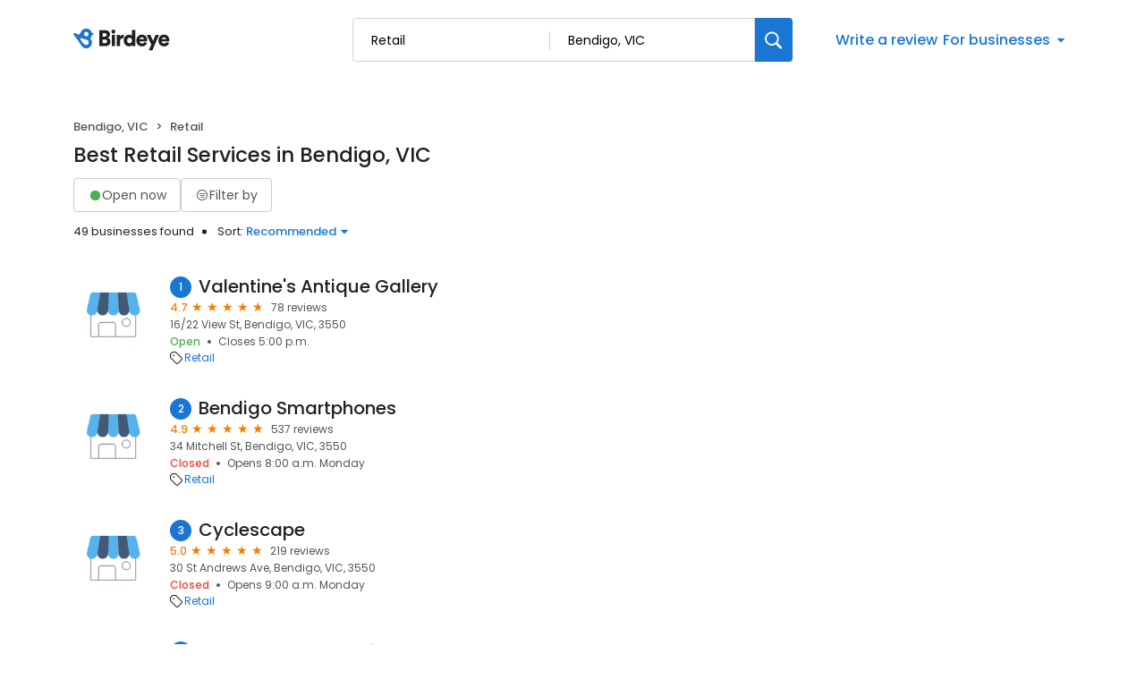

--- FILE ---
content_type: application/javascript
request_url: https://d3cnqzq0ivprch.cloudfront.net/profiles/production/20260123/free/_next/static/chunks/webpack-dc1c99f638b5a08a.js
body_size: 3362
content:
!function(){"use strict";var e,t,n,r,c,o,a,f,u,i,d,s,b={},l={};function p(e){var t=l[e];if(void 0!==t)return t.exports;var n=l[e]={exports:{}},r=!0;try{b[e].call(n.exports,n,n.exports,p),r=!1}finally{r&&delete l[e]}return n.exports}p.m=b,e=[],p.O=function(t,n,r,c){if(n){c=c||0;for(var o=e.length;o>0&&e[o-1][2]>c;o--)e[o]=e[o-1];e[o]=[n,r,c];return}for(var a=1/0,o=0;o<e.length;o++){for(var n=e[o][0],r=e[o][1],c=e[o][2],f=!0,u=0;u<n.length;u++)a>=c&&Object.keys(p.O).every(function(e){return p.O[e](n[u])})?n.splice(u--,1):(f=!1,c<a&&(a=c));if(f){e.splice(o--,1);var i=r();void 0!==i&&(t=i)}}return t},p.n=function(e){var t=e&&e.__esModule?function(){return e.default}:function(){return e};return p.d(t,{a:t}),t},n=Object.getPrototypeOf?function(e){return Object.getPrototypeOf(e)}:function(e){return e.__proto__},p.t=function(e,r){if(1&r&&(e=this(e)),8&r||"object"==typeof e&&e&&(4&r&&e.__esModule||16&r&&"function"==typeof e.then))return e;var c=Object.create(null);p.r(c);var o={};t=t||[null,n({}),n([]),n(n)];for(var a=2&r&&e;"object"==typeof a&&!~t.indexOf(a);a=n(a))Object.getOwnPropertyNames(a).forEach(function(t){o[t]=function(){return e[t]}});return o.default=function(){return e},p.d(c,o),c},p.d=function(e,t){for(var n in t)p.o(t,n)&&!p.o(e,n)&&Object.defineProperty(e,n,{enumerable:!0,get:t[n]})},p.f={},p.e=function(e){return Promise.all(Object.keys(p.f).reduce(function(t,n){return p.f[n](e,t),t},[]))},p.u=function(e){return 7402===e?"static/chunks/7402-23fc0c65a64acc28.js":7859===e?"static/chunks/7859-b01902587d57aa4f.js":560===e?"static/chunks/560-a08f064b03bc814c.js":7811===e?"static/chunks/7811-f1a75d957d8ebb0a.js":8003===e?"static/chunks/8003-8eb6c21c00711737.js":5912===e?"static/chunks/5912-9bfc06b52c73f3e2.js":4324===e?"static/chunks/4324-cb154087f3e66377.js":86===e?"static/chunks/86-63d474167b80ce0a.js":7977===e?"static/chunks/7977-f1e2084ba0da1a74.js":"static/chunks/"+e+"."+({960:"c089afd8bbc7370d",1099:"a10fd4118de12664",1155:"0c4b79ca2c4096b5",1242:"ff5e62902d3ab133",1531:"bfe1132cf234210a",1684:"920f65b693f7d804",2207:"427492f00f5e5848",2868:"7317d80c7f9b14e1",3507:"396c7de40b4f6b30",4492:"43ef2fa7809aeba7",4767:"06aff95d93a912e0",4772:"88f26fa69b8cf412",5185:"42e7fbbc9c3e4f8d",5291:"7959c5599ce676a8",5529:"b7d84153ca8235ed",5732:"e8a8ef30e7ffb519",5796:"14ea76ac74b5ac20",5855:"c7c7b657ed630191",6556:"ebdfbec615ae70d1",6753:"ce460a2198dbb68a",7182:"060f2b1bbf6bbcc0",7237:"bc54b7dbc5f424a5",7927:"dc352affb0f377f7",8018:"e6b7757f342687bc",8259:"a7248647d687b9ff",9384:"f08e664007245e16"})[e]+".js"},p.miniCssF=function(e){return"static/css/"+({560:"9f97c1e9b00c318c",960:"5b87439efeffabe3",1099:"f59af328ee5cb80d",1155:"ba0e1a7e4e4763cc",2868:"de201284216e0175",3507:"9e02885fed80c7a1",5185:"6b8144be022b14e7",5529:"b148974ac9db9a49",5732:"fcd3c8abdc986ef6",5912:"a05c48d929655fde",6556:"3be6e03b74f0c4a1",7182:"6c20b971dca5d7b1",7402:"1cc1ae4cea607efd",7859:"5b41e9b307583592"})[e]+".css"},p.g=function(){if("object"==typeof globalThis)return globalThis;try{return this||Function("return this")()}catch(e){if("object"==typeof window)return window}}(),p.o=function(e,t){return Object.prototype.hasOwnProperty.call(e,t)},r={},c="_N_E:",p.l=function(e,t,n,o){if(r[e]){r[e].push(t);return}if(void 0!==n)for(var a,f,u=document.getElementsByTagName("script"),i=0;i<u.length;i++){var d=u[i];if(d.getAttribute("src")==e||d.getAttribute("data-webpack")==c+n){a=d;break}}a||(f=!0,(a=document.createElement("script")).charset="utf-8",a.timeout=120,p.nc&&a.setAttribute("nonce",p.nc),a.setAttribute("data-webpack",c+n),a.src=p.tu(e)),r[e]=[t];var s=function(t,n){a.onerror=a.onload=null,clearTimeout(b);var c=r[e];if(delete r[e],a.parentNode&&a.parentNode.removeChild(a),c&&c.forEach(function(e){return e(n)}),t)return t(n)},b=setTimeout(s.bind(null,void 0,{type:"timeout",target:a}),12e4);a.onerror=s.bind(null,a.onerror),a.onload=s.bind(null,a.onload),f&&document.head.appendChild(a)},p.r=function(e){"undefined"!=typeof Symbol&&Symbol.toStringTag&&Object.defineProperty(e,Symbol.toStringTag,{value:"Module"}),Object.defineProperty(e,"__esModule",{value:!0})},p.tt=function(){return void 0===o&&(o={createScriptURL:function(e){return e}},"undefined"!=typeof trustedTypes&&trustedTypes.createPolicy&&(o=trustedTypes.createPolicy("nextjs#bundler",o))),o},p.tu=function(e){return p.tt().createScriptURL(e)},p.p="https://d3cnqzq0ivprch.cloudfront.net/profiles/production/20260123/free/_next/",a=function(e,t,n,r){var c=document.createElement("link");return c.rel="stylesheet",c.type="text/css",c.onerror=c.onload=function(o){if(c.onerror=c.onload=null,"load"===o.type)n();else{var a=o&&("load"===o.type?"missing":o.type),f=o&&o.target&&o.target.href||t,u=Error("Loading CSS chunk "+e+" failed.\n("+f+")");u.code="CSS_CHUNK_LOAD_FAILED",u.type=a,u.request=f,c.parentNode.removeChild(c),r(u)}},c.href=t,document.head.appendChild(c),c},f=function(e,t){for(var n=document.getElementsByTagName("link"),r=0;r<n.length;r++){var c=n[r],o=c.getAttribute("data-href")||c.getAttribute("href");if("stylesheet"===c.rel&&(o===e||o===t))return c}for(var a=document.getElementsByTagName("style"),r=0;r<a.length;r++){var c=a[r],o=c.getAttribute("data-href");if(o===e||o===t)return c}},u={2272:0},p.f.miniCss=function(e,t){u[e]?t.push(u[e]):0!==u[e]&&({560:1,960:1,1099:1,1155:1,2868:1,3507:1,5185:1,5529:1,5732:1,5912:1,6556:1,7182:1,7402:1,7859:1})[e]&&t.push(u[e]=new Promise(function(t,n){var r=p.miniCssF(e),c=p.p+r;if(f(r,c))return t();a(e,c,t,n)}).then(function(){u[e]=0},function(t){throw delete u[e],t}))},i={2272:0,5585:0,1499:0,7859:0,4337:0,7268:0,7402:0,5466:0,560:0,3108:0,9550:0,3976:0,903:0,1010:0,2032:0,7220:0,7686:0,9976:0,6465:0,9256:0,6487:0,3412:0,419:0,5200:0,6627:0,6400:0,3468:0,8271:0,8651:0,7192:0,5456:0,381:0,3332:0,758:0,3155:0,3311:0,1788:0,5344:0,1734:0,2760:0,2267:0,7831:0,4286:0,6023:0,7966:0,8518:0,6939:0,5704:0,9456:0,6252:0,4412:0,1212:0,3561:0,4014:0,5912:0,8835:0,6985:0,8899:0,8561:0,8828:0,9561:0,5009:0,7183:0,1205:0,9149:0,4746:0,8114:0,5526:0,5331:0,3182:0,1569:0,3220:0,3573:0,4937:0,9808:0,5274:0,6870:0,5845:0},p.f.j=function(e,t){var n=p.o(i,e)?i[e]:void 0;if(0!==n){if(n)t.push(n[2]);else if(/^(1((09|49|56)9|010|155|205|212|734|788)|2(032|267|272|760|868)|3(1(08|55|82)|5(07|61|73)|220|311|332|412|468|81|976)|4([39]37|014|19|286|412|746)|5(5(26|29|85)|(27|34|70)4|009|185|200|331|456|466|60|732|845|912)|6(4(00|65|87)|023|252|556|627|870|939|985)|7(1(82|83|92)|220|268|402|58|686|831|859|966)|8(8(28|35|99)|(27|56|65)1|114|518)|9((25|45|97)6|03|149|550|561|60|808))$/.test(e))i[e]=0;else{var r=new Promise(function(t,r){n=i[e]=[t,r]});t.push(n[2]=r);var c=p.p+p.u(e),o=Error();p.l(c,function(t){if(p.o(i,e)&&(0!==(n=i[e])&&(i[e]=void 0),n)){var r=t&&("load"===t.type?"missing":t.type),c=t&&t.target&&t.target.src;o.message="Loading chunk "+e+" failed.\n("+r+": "+c+")",o.name="ChunkLoadError",o.type=r,o.request=c,n[1](o)}},"chunk-"+e,e)}}},p.O.j=function(e){return 0===i[e]},d=function(e,t){var n,r,c=t[0],o=t[1],a=t[2],f=0;if(c.some(function(e){return 0!==i[e]})){for(n in o)p.o(o,n)&&(p.m[n]=o[n]);if(a)var u=a(p)}for(e&&e(t);f<c.length;f++)r=c[f],p.o(i,r)&&i[r]&&i[r][0](),i[r]=0;return p.O(u)},(s=self.webpackChunk_N_E=self.webpackChunk_N_E||[]).forEach(d.bind(null,0)),s.push=d.bind(null,s.push.bind(s))}();